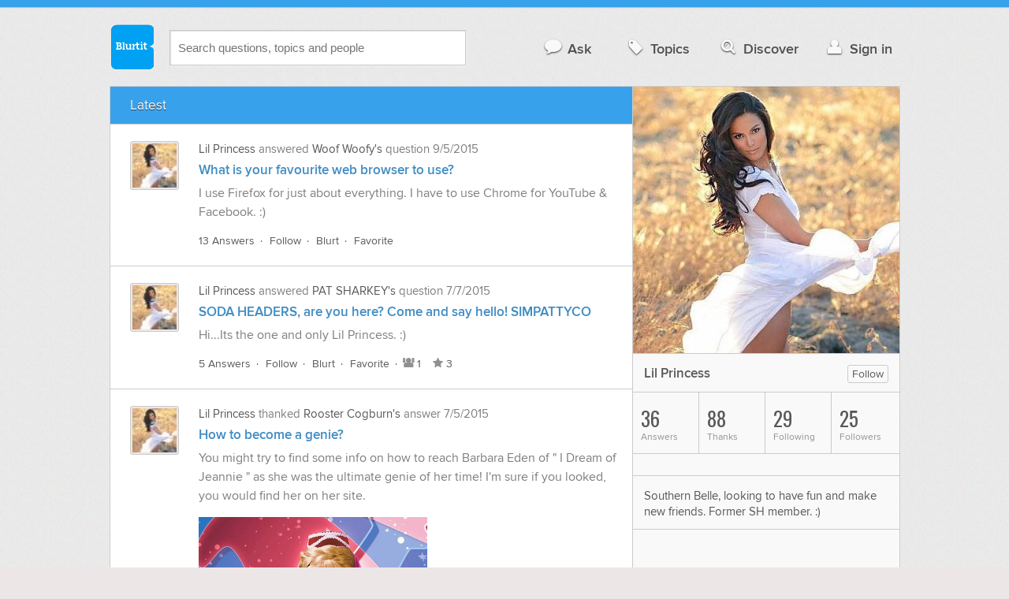

--- FILE ---
content_type: text/html; charset=UTF-8
request_url: https://www.blurtit.com/u/2288188/
body_size: 6945
content:
<!DOCTYPE html>
<!--[if lt IE 7]>      <html class="logged-out    lt-ie9 lt-ie8 lt-ie7" > <![endif]-->
<!--[if IE 7]>         <html class="logged-out    lt-ie9 lt-ie8" > <![endif]-->
<!--[if IE 8]>         <html class="logged-out    lt-ie9" > <![endif]-->
<!--[if gt IE 8]><!--> <html class="logged-out   " > <!--<![endif]-->
	<head>
		<meta charset="UTF-8">
		<title>Lil Princess on Blurtit</title>
		<meta name="google-site-verification" content="XJi_ihJwPvmAnMmTbEIGqxw-Udj4zwOlB1aN3URwE_I" />
		<meta http-equiv="Content-Type" content="text/html; charset=utf-8" />
				
		<meta name="viewport" content="width=device-width, initial-scale=1.0, maximum-scale=1.0" />
		<meta content="yes" name="apple-mobile-web-app-capable" />

		<script>if (window.top !== window.self) window.top.location.replace(window.self.location.href);</script>

				<link rel="canonical" href="https://www.blurtit.com/u/2288188/" />
		
		<link rel="shortcut icon" href="/favicon.ico" />

		<!--[if lt IE 9]>
		<script src="//html5shiv.googlecode.com/svn/trunk/html5.js"></script>
		<![endif]-->

		<link rel="stylesheet" href="//cf.blurtitcdn.com/css/blurtit-v1.82.css" media="screen" />
		<link rel="stylesheet" href="//cf.blurtitcdn.com/css/responsive-v1.82.css" media="screen and (max-width: 480px)" />

		<!--[if lte IE 8]>
		<link rel="stylesheet" href="//cf.blurtitcdn.com/css/ie/lte8.css" />
		<![endif]-->

		<!--[if lt IE 8]>
		<link rel="stylesheet" href="//cf.blurtitcdn.com/css/ie/lt8.css" />
		<![endif]-->

		<!--[if IE 6]>
		<link rel="stylesheet" href="//cf.blurtitcdn.com/css/ie/ie6.css" />
		<![endif]-->

		<!--[if IE 7]>
		<link rel="stylesheet" href="//cf.blurtitcdn.com/css/ie/font-awesome-ie7.min.css">
		<![endif]-->

		<link href='//fonts.googleapis.com/css?family=Oswald' rel='stylesheet' type='text/css'>

		
	<script type="text/javascript">
  window._taboola = window._taboola || [];
  _taboola.push({article:'auto'});
  !function (e, f, u, i) {
    if (!document.getElementById(i)){
      e.async = 1;
      e.src = u;
      e.id = i;
      f.parentNode.insertBefore(e, f);
    }
  }(document.createElement('script'),
  document.getElementsByTagName('script')[0],
  '//cdn.taboola.com/libtrc/blurtlt/loader.js',
  'tb_loader_script');
  if(window.performance && typeof window.performance.mark == 'function')
    {window.performance.mark('tbl_ic');}
</script>

	<script src='//www.google.com/recaptcha/api.js'></script>

<!-- GPT (New Tims experiments)
<script type='text/javascript'>
  googletag.cmd.push(function() {
    googletag.defineSlot('/1016611/T_Blurtit_Top_Right_300_250', [300, 250], 'div-gpt-ad-1450682766942-0').addService(googletag.pubads());
    googletag.pubads().enableSingleRequest();
    googletag.enableServices();
  });
</script>

<script type='text/javascript'>
  googletag.cmd.push(function() {
    googletag.defineSlot('/1016611/T_Blurtit_Second_Top_Right_300_250', [300, 250], 'div-gpt-ad-1450706941357-0').addService(googletag.pubads());
    googletag.pubads().enableSingleRequest();
    googletag.enableServices();
  });
</script>
-->
        <script async src="https://securepubads.g.doubleclick.net/tag/js/gpt.js"></script>
    <script>
        window.googletag = window.googletag || {cmd: []};
        googletag.cmd.push(function() {
            googletag.defineSlot('/1016611/blurtit_after_question', [[468, 60], 'fluid'], 'div-gpt-ad-1615810412169-0').addService(googletag.pubads());
            googletag.pubads().enableSingleRequest();
            googletag.enableServices();
        });
        googletag.cmd.push(function() {
            googletag.defineSlot('/1016611/Blurtit_after_first_answer', ['fluid', [468, 60]], 'div-gpt-ad-1615811422184-0').addService(googletag.pubads());
            googletag.pubads().enableSingleRequest();
            googletag.enableServices();
        });
    </script>
    
	</head>
	<body>
	<script>
	google_analytics_uacct = "UA-5849863-1";
	</script>	
				<div class="stripe"></div>
		<div class="container">
			<header role="banner" class="clearfix">

				<!-- Begin with the logo -->

				<div class="logo pull-left">
					<a href="//www.blurtit.com" accesskey="1" title="Home">Blurtit<span>.</span></a>
				</div>

				<form action="//www.blurtit.com/search/" method="get" role="search" class="top-search pull-left">
					<input type="text" name="search-query" placeholder="Search questions, topics and people" class="search-input search-typeahead" value="" autocomplete="off" />
					<input type="hidden" name="filter" value="profile_latest" />
				</form>

				<div role="navigation" class="pull-right">
					<nav class="clearfix">
						<ul>
							<li class="hlink-ask"><a href="//www.blurtit.com/#ask_question" data-toggle="collapse" data-target="#ask_question" id="ask_button"><i class="icon-comment"></i>Ask</a></li>
							<li class="hlink-topics"><a href="//www.blurtit.com/topics" class=""><i class="icon-tag"></i>Topics</a></li>
							<li class="hlink-discover"><a href="//www.blurtit.com/discover" class=""><i class="icon-search"></i>Discover</a></li>
							<li class="hlink-login"><a href="//www.blurtit.com/signin"><i class="icon-user"></i>Sign in</a></li>
						</ul>
					</nav>
				</div>
			</header>
			<div class="collapse collapse-ask" id="ask_question"><div class="clearfix relative popdown" id="ask_popdown"></div></div>
	
		</div>
		<div class="container wrapper clearfix">
			<div class="main pull-left" role="main">
<nav class="main-sides nav-strip">
	<ul>
				<li><span class="active">Latest</span></li>
							</ul>
</nav>
<div class="feed-list">
	<article class="feed-item clearfix main-sides">
		<div class="article-complimentary">
			<div>
				<a href="/u/2288188/" class="media-thumb"><img src="//cf.blurtitcdn.com/var/avatar/l/lilprincess2288188/2288188_9d5c428fd672a7bdfac96076720528a6.jpg" alt="Lil Princess" /></a>
			</div>
		</div>



		 <div class="article-main">
			<div class="meta">
				<strong><a href="/u/2288188/">Lil Princess</a></strong> answered <strong><a href="/u/2249358/">Woof Woofy's</a></strong> question <time datetime="2015-09-05T16:15:10">9/5/2015</time></div>

			<div class="feed-item-title clearfix"><a href="//technology.blurtit.com/4456314/what-is-your-favourite-web-browser-to-use">What is your favourite web browser to use?</a></div>
			<div class="user-content feed-item-content clearfix"><p>I use Firefox for just about everything. I have to use Chrome for YouTube &amp; Facebook. :)<br></p></div>
			<footer>
	<div class="actions clearfix">
		<ul class="pull-left action-links">
			<li class="separate"><a href="//technology.blurtit.com/4456314/what-is-your-favourite-web-browser-to-use">13 Answers</a></li>
			<li class="separate"><a href='/signin?follow_question="4456314"' class="follow-question-link follow-question4456314">Follow</a></li>
			<li class="separate"><a href='/signin?blurt="answer,4468400,2288188"' class="share-link shareA4468400">Blurt</a></li>
			<li ><a href='/signin?favourite_question="4456314"' target="_blank" class="favourite-question-link favourite-question4456314">Favorite</a></li>
		</ul>

		<ul class="action-stats hide">
			<li class="hide"><a href="#show_summary" data-summary="follow" class="show-summary"><i class="icon-group"></i>0</a></li>
			<li class="hide"><a href="#show_summary" data-summary="blurt" class="show-summary"><i class="icon-retweet"></i>0</a></li>
			<li class="hide"><a href="#show_summary" data-summary="favourite" class="show-summary"><i class="icon-star"></i>0</a></li>
		</ul>
	</div>

	<section class="additional-content up-arrow hide">

		<div class="additional-summary follow-summary hide">
			<i class="icon-group"></i> followed this question.
		</div>

		<div class="additional-summary blurt-summary hide">
			<i class="icon-retweet"></i> blurted this answer.
		</div>

		<div class="additional-summary favourite-summary hide">
			<i class="icon-star"></i> favorited this question.
		</div>

	</section>
</footer>
		 </div>
	</article>
	<article class="feed-item clearfix main-sides">
		<div class="article-complimentary">
			<div>
				<a href="/u/2288188/" class="media-thumb"><img src="//cf.blurtitcdn.com/var/avatar/l/lilprincess2288188/2288188_9d5c428fd672a7bdfac96076720528a6.jpg" alt="Lil Princess" /></a>
			</div>
		</div>



		 <div class="article-main">
			<div class="meta">
				<strong><a href="/u/2288188/">Lil Princess</a></strong> answered <strong><a href="/u/2291512/">PAT SHARKEY's</a></strong> question <time datetime="2015-07-07T23:10:09">7/7/2015</time></div>

			<div class="feed-item-title clearfix"><a href="//technology.blurtit.com/4434664/soda-headers-are-you-here-come-and-say-hello-simpattyco">SODA HEADERS, are you here? Come and say hello! SIMPATTYCO</a></div>
			<div class="user-content feed-item-content clearfix"><p>Hi...Its the one and only Lil Princess. :)<br></p></div>
			<footer>
	<div class="actions clearfix">
		<ul class="pull-left action-links">
			<li class="separate"><a href="//technology.blurtit.com/4434664/soda-headers-are-you-here-come-and-say-hello-simpattyco">5 Answers</a></li>
			<li class="separate"><a href='/signin?follow_question="4434664"' class="follow-question-link follow-question4434664">Follow</a></li>
			<li class="separate"><a href='/signin?blurt="answer,4422128,2288188"' class="share-link shareA4422128">Blurt</a></li>
			<li class="separate"><a href='/signin?favourite_question="4434664"' target="_blank" class="favourite-question-link favourite-question4434664">Favorite</a></li>
		</ul>

		<ul class="action-stats ">
			<li class=""><a href="#show_summary" data-summary="follow" class="show-summary"><i class="icon-group"></i>1</a></li>
			<li class="hide"><a href="#show_summary" data-summary="blurt" class="show-summary"><i class="icon-retweet"></i>0</a></li>
			<li class=""><a href="#show_summary" data-summary="favourite" class="show-summary"><i class="icon-star"></i>3</a></li>
		</ul>
	</div>

	<section class="additional-content up-arrow hide">

		<div class="additional-summary follow-summary hide">
			<i class="icon-group"></i><strong><a href="//technology.blurtit.com/4434664/soda-headers-are-you-here-come-and-say-hello-simpattyco?tab=followers">1 Person</a></strong> followed this question.
		</div>

		<div class="additional-summary blurt-summary hide">
			<i class="icon-retweet"></i> blurted this answer.
		</div>

		<div class="additional-summary favourite-summary hide">
			<i class="icon-star"></i><strong><a href="//technology.blurtit.com/4434664/soda-headers-are-you-here-come-and-say-hello-simpattyco?tab=favourites">3 People</a></strong> favorited this question.
		</div>

	</section>
</footer>
		 </div>
	</article>
	<article class="feed-item clearfix main-sides">
		<div class="article-complimentary">
			<div>
				<a href="/u/2288188/" class="media-thumb"><img src="//cf.blurtitcdn.com/var/avatar/l/lilprincess2288188/2288188_9d5c428fd672a7bdfac96076720528a6.jpg" alt="Lil Princess" /></a>
			</div>
		</div>



		 <div class="article-main">
			<div class="meta">
				<strong><a href="/u/2288188/">Lil Princess</a></strong> thanked <strong><a href="/u/1610250/">Rooster Cogburn's</a></strong> answer <time datetime="2015-07-05T13:47:35">7/5/2015</time></div>

			<div class="feed-item-title clearfix"><a href="//philosophy-religion.blurtit.com/4433484/how-to-become-a-genie">How to become a genie?</a></div>
			<div class="user-content feed-item-content clearfix"><p>You might try to find some info on how to reach Barbara Eden of " I Dream of Jeannie " as she was the ultimate genie of her time! I'm sure if you looked, you would find her on her site.</p><p></p><p><img src="/var/question/h/ho/how/how-/how-t/5b2254675b91f0dfca514ef0267856b2.jpg" style="width: 290.37067209776px; height: 436px;"></p><p></p></div>
			<footer>
	<div class="actions clearfix">
		<ul class="pull-left action-links">
			<li class="separate"><a href="//philosophy-religion.blurtit.com/4433484/how-to-become-a-genie">3 Answers</a></li>
			<li class="separate"><a href='/signin?follow_question="4433484"' class="follow-question-link follow-question4433484">Follow</a></li>
			<li class="separate"><a href='/signin?blurt="answer,4420200,1610250"' class="share-link shareA4420200">Blurt</a></li>
			<li class="separate"><a href='/signin?favourite_question="4433484"' target="_blank" class="favourite-question-link favourite-question4433484">Favorite</a></li>
		</ul>

		<ul class="action-stats ">
			<li class="hide"><a href="#show_summary" data-summary="follow" class="show-summary"><i class="icon-group"></i>0</a></li>
			<li class="hide"><a href="#show_summary" data-summary="blurt" class="show-summary"><i class="icon-retweet"></i>0</a></li>
			<li class=""><a href="#show_summary" data-summary="favourite" class="show-summary"><i class="icon-star"></i>2</a></li>
		</ul>
	</div>

	<section class="additional-content up-arrow hide">

		<div class="additional-summary follow-summary hide">
			<i class="icon-group"></i> followed this question.
		</div>

		<div class="additional-summary blurt-summary hide">
			<i class="icon-retweet"></i> blurted this answer.
		</div>

		<div class="additional-summary favourite-summary hide">
			<i class="icon-star"></i><strong><a href="//philosophy-religion.blurtit.com/4433484/how-to-become-a-genie?tab=favourites">2 People</a></strong> favorited this question.
		</div>

	</section>
</footer>
		 </div>
	</article>
	<article class="feed-item clearfix main-sides">
		<div class="article-complimentary">
			<div>
				<a href="/u/2288188/" class="media-thumb"><img src="//cf.blurtitcdn.com/var/avatar/l/lilprincess2288188/2288188_9d5c428fd672a7bdfac96076720528a6.jpg" alt="Lil Princess" /></a>
			</div>
		</div>



		 <div class="article-main">
			<div class="meta">
				<strong><a href="/u/2288188/">Lil Princess</a></strong> thanked <strong><a href="javascript:void(0);">Anonymous'</a></strong> answer <time datetime="2015-07-05T12:33:42">7/5/2015</time></div>

			<div class="feed-item-title clearfix"><a href="//relationships.blurtit.com/4433492/how-do-people-even-make-internet-friends">How do people even make internet friends?</a></div>
			<div class="user-content feed-item-content clearfix"><p>I used to think "online friendship" was impossible, an oxymoron if you will.&nbsp; Then I joined my first Q&amp;A site.</p><p>As I talked with people, especially in the comment section, I slowly got to know a bit about their personalities - kind, funny, straight forward, etc.&nbsp; Then we followed, and I learned a bit (or a &hellip; <a href='//relationships.blurtit.com/4433492/how-do-people-even-make-internet-friends'>Read more</a></p></div>
			<footer>
	<div class="actions clearfix">
		<ul class="pull-left action-links">
			<li class="separate"><a href="//relationships.blurtit.com/4433492/how-do-people-even-make-internet-friends">7 Answers</a></li>
			<li class="separate"><a href='/signin?follow_question="4433492"' class="follow-question-link follow-question4433492">Follow</a></li>
			<li class="separate"><a href='/signin?blurt="answer,4420204,2244314"' class="share-link shareA4420204">Blurt</a></li>
			<li ><a href='/signin?favourite_question="4433492"' target="_blank" class="favourite-question-link favourite-question4433492">Favorite</a></li>
		</ul>

		<ul class="action-stats hide">
			<li class="hide"><a href="#show_summary" data-summary="follow" class="show-summary"><i class="icon-group"></i>0</a></li>
			<li class="hide"><a href="#show_summary" data-summary="blurt" class="show-summary"><i class="icon-retweet"></i>0</a></li>
			<li class="hide"><a href="#show_summary" data-summary="favourite" class="show-summary"><i class="icon-star"></i>0</a></li>
		</ul>
	</div>

	<section class="additional-content up-arrow hide">

		<div class="additional-summary follow-summary hide">
			<i class="icon-group"></i> followed this question.
		</div>

		<div class="additional-summary blurt-summary hide">
			<i class="icon-retweet"></i> blurted this answer.
		</div>

		<div class="additional-summary favourite-summary hide">
			<i class="icon-star"></i> favorited this question.
		</div>

	</section>
</footer>
		 </div>
	</article>
	<article class="feed-item clearfix main-sides">
		<div class="article-complimentary">
			<div>
				<a href="/u/2288188/" class="media-thumb"><img src="//cf.blurtitcdn.com/var/avatar/l/lilprincess2288188/2288188_9d5c428fd672a7bdfac96076720528a6.jpg" alt="Lil Princess" /></a>
			</div>
		</div>



		 <div class="article-main">
			<div class="meta">
				<strong><a href="/u/2288188/">Lil Princess</a></strong> thanked <strong><a href="javascript:void(0);">Anonymous'</a></strong> answer <time datetime="2015-07-04T23:00:14">7/4/2015</time></div>

			<div class="feed-item-title clearfix"><a href="//www.blurtit.com/4433340/alright-chuck-and-skunky-i-am-here-i-have-no-clue-what-i-am-doing-any-suggestions-">Alright Chuck and Skunky, I am here. I have no clue what I am doing. Any suggestions? </a></div>
			<div class="user-content feed-item-content clearfix"><p>Hi Lil Princess!&nbsp; Welcome to Blurtit!&nbsp; </p><p>Are you a SodaHead refugee?&nbsp; There are a lot of new members here, since the Ask.com Community shut down too.&nbsp; </p><p>We're all just wandering around, bumping into things, meeting old friends &amp; making new ones.&nbsp; It's a great site!&nbsp; We've been warmly welcomed, and we're grateful!</p><p>We call ourselves "Blurters."&nbsp; &hellip; <a href='//www.blurtit.com/4433340/alright-chuck-and-skunky-i-am-here-i-have-no-clue-what-i-am-doing-any-suggestions-'>Read more</a></p></div>
			<footer>
	<div class="actions clearfix">
		<ul class="pull-left action-links">
			<li class="separate"><a href="//www.blurtit.com/4433340/alright-chuck-and-skunky-i-am-here-i-have-no-clue-what-i-am-doing-any-suggestions-">3 Answers</a></li>
			<li class="separate"><a href='/signin?follow_question="4433340"' class="follow-question-link follow-question4433340">Follow</a></li>
			<li class="separate"><a href='/signin?blurt="answer,4419862,2244314"' class="share-link shareA4419862">Blurt</a></li>
			<li ><a href='/signin?favourite_question="4433340"' target="_blank" class="favourite-question-link favourite-question4433340">Favorite</a></li>
		</ul>

		<ul class="action-stats hide">
			<li class="hide"><a href="#show_summary" data-summary="follow" class="show-summary"><i class="icon-group"></i>0</a></li>
			<li class="hide"><a href="#show_summary" data-summary="blurt" class="show-summary"><i class="icon-retweet"></i>0</a></li>
			<li class="hide"><a href="#show_summary" data-summary="favourite" class="show-summary"><i class="icon-star"></i>0</a></li>
		</ul>
	</div>

	<section class="additional-content up-arrow hide">

		<div class="additional-summary follow-summary hide">
			<i class="icon-group"></i> followed this question.
		</div>

		<div class="additional-summary blurt-summary hide">
			<i class="icon-retweet"></i> blurted this answer.
		</div>

		<div class="additional-summary favourite-summary hide">
			<i class="icon-star"></i> favorited this question.
		</div>

	</section>
</footer>
		 </div>
	</article>
	<article class="feed-item clearfix main-sides">
		<div class="article-complimentary">
			<div>
				<a href="/u/2288188/" class="media-thumb"><img src="//cf.blurtitcdn.com/var/avatar/l/lilprincess2288188/2288188_9d5c428fd672a7bdfac96076720528a6.jpg" alt="Lil Princess" /></a>
			</div>
		</div>



		 <div class="article-main">
			<div class="meta">
				<strong><a href="/u/2288188/">Lil Princess</a></strong> thanked <strong><a href="/u/1576911/">Yo Kass'</a></strong> answer <time datetime="2015-07-04T22:47:39">7/4/2015</time></div>

			<div class="feed-item-title clearfix"><a href="//www.blurtit.com/4433340/alright-chuck-and-skunky-i-am-here-i-have-no-clue-what-i-am-doing-any-suggestions-">Alright Chuck and Skunky, I am here. I have no clue what I am doing. Any suggestions? </a></div>
			<div class="user-content feed-item-content clearfix"><p>Welcome to Blurtit! I posted a video on YouTube that might help you work the site out:</p><p><iframe width="560" height="315" src="https://www.youtube.com/embed/rn5YOWyeQaE" frameborder="0" allowfullscreen=""></iframe><br></p><p>But please feel free to play around and ask questions if you need help with anything... Or just ask questions for fun, Blurtit is a Q&amp;A site after all!</p></div>
			<footer>
	<div class="actions clearfix">
		<ul class="pull-left action-links">
			<li class="separate"><a href="//www.blurtit.com/4433340/alright-chuck-and-skunky-i-am-here-i-have-no-clue-what-i-am-doing-any-suggestions-">3 Answers</a></li>
			<li class="separate"><a href='/signin?follow_question="4433340"' class="follow-question-link follow-question4433340">Follow</a></li>
			<li class="separate"><a href='/signin?blurt="answer,4419856,1576911"' class="share-link shareA4419856">Blurt</a></li>
			<li ><a href='/signin?favourite_question="4433340"' target="_blank" class="favourite-question-link favourite-question4433340">Favorite</a></li>
		</ul>

		<ul class="action-stats hide">
			<li class="hide"><a href="#show_summary" data-summary="follow" class="show-summary"><i class="icon-group"></i>0</a></li>
			<li class="hide"><a href="#show_summary" data-summary="blurt" class="show-summary"><i class="icon-retweet"></i>0</a></li>
			<li class="hide"><a href="#show_summary" data-summary="favourite" class="show-summary"><i class="icon-star"></i>0</a></li>
		</ul>
	</div>

	<section class="additional-content up-arrow hide">

		<div class="additional-summary follow-summary hide">
			<i class="icon-group"></i> followed this question.
		</div>

		<div class="additional-summary blurt-summary hide">
			<i class="icon-retweet"></i> blurted this answer.
		</div>

		<div class="additional-summary favourite-summary hide">
			<i class="icon-star"></i> favorited this question.
		</div>

	</section>
</footer>
		 </div>
	</article>
	<article class="feed-item clearfix main-sides">
		<div class="article-complimentary">
			<div>
				<a href="/u/2288188/" class="media-thumb"><img src="//cf.blurtitcdn.com/var/avatar/l/lilprincess2288188/2288188_9d5c428fd672a7bdfac96076720528a6.jpg" alt="Lil Princess" /></a>
			</div>
		</div>



		 <div class="article-main">
			<div class="meta">
				<strong><a href="/u/2288188/">Lil Princess</a></strong> answered <strong><a href="/u/2281840/">Musical Wolf's</a></strong> question <time datetime="2015-07-04T22:05:17">7/4/2015</time></div>

			<div class="feed-item-title clearfix"><a href="//relationships.blurtit.com/4432376/i-like-this-guy-but-he-just-moved-2000-miles-awayand-i-found-out-he-likes-me-too-what-do">I like this guy, but he just moved 2000 miles away....and I found out he likes me too. What do I do?</a></div>
			<div class="user-content feed-item-content clearfix"><p>There is always a long distance relationship. They are rough but can work. I know from experience.<br></p></div>
			<footer>
	<div class="actions clearfix">
		<ul class="pull-left action-links">
			<li class="separate"><a href="//relationships.blurtit.com/4432376/i-like-this-guy-but-he-just-moved-2000-miles-awayand-i-found-out-he-likes-me-too-what-do">7 Answers</a></li>
			<li class="separate"><a href='/signin?follow_question="4432376"' class="follow-question-link follow-question4432376">Follow</a></li>
			<li class="separate"><a href='/signin?blurt="answer,4419830,2288188"' class="share-link shareA4419830">Blurt</a></li>
			<li class="separate"><a href='/signin?favourite_question="4432376"' target="_blank" class="favourite-question-link favourite-question4432376">Favorite</a></li>
		</ul>

		<ul class="action-stats ">
			<li class=""><a href="#show_summary" data-summary="follow" class="show-summary"><i class="icon-group"></i>1</a></li>
			<li class="hide"><a href="#show_summary" data-summary="blurt" class="show-summary"><i class="icon-retweet"></i>0</a></li>
			<li class="hide"><a href="#show_summary" data-summary="favourite" class="show-summary"><i class="icon-star"></i>0</a></li>
		</ul>
	</div>

	<section class="additional-content up-arrow hide">

		<div class="additional-summary follow-summary hide">
			<i class="icon-group"></i><strong><a href="//relationships.blurtit.com/4432376/i-like-this-guy-but-he-just-moved-2000-miles-awayand-i-found-out-he-likes-me-too-what-do?tab=followers">1 Person</a></strong> followed this question.
		</div>

		<div class="additional-summary blurt-summary hide">
			<i class="icon-retweet"></i> blurted this answer.
		</div>

		<div class="additional-summary favourite-summary hide">
			<i class="icon-star"></i> favorited this question.
		</div>

	</section>
</footer>
		 </div>
	</article>
	<article class="feed-item clearfix main-sides">
		<div class="article-complimentary">
			<div>
				<a href="/u/2288188/" class="media-thumb"><img src="//cf.blurtitcdn.com/var/avatar/l/lilprincess2288188/2288188_9d5c428fd672a7bdfac96076720528a6.jpg" alt="Lil Princess" /></a>
			</div>
		</div>



		 <div class="article-main">
			<div class="meta">
				<strong><a href="/u/2288188/">Lil Princess</a></strong> answered <time datetime="2015-07-04T22:02:32">7/4/2015</time></div>

			<div class="feed-item-title clearfix"><a href="//relationships.blurtit.com/4432586/why-did-i-have-a-dream-about-a-guy-i-have-been-over-for-a-year">Why did I have a dream about a guy I have been over for a year?</a></div>
			<div class="user-content feed-item-content clearfix"><p>Good question. I went through this a month ago. I had a dream them my ex fiancee and I got back together and I was so happy when I woke up. Then reality hit and I discovered it was just a dream. Maybe you still like him or maybe he is thinking about you. Wish &hellip; <a href='//relationships.blurtit.com/4432586/why-did-i-have-a-dream-about-a-guy-i-have-been-over-for-a-year'>Read more</a></p></div>
			<footer>
	<div class="actions clearfix">
		<ul class="pull-left action-links">
			<li class="separate"><a href="//relationships.blurtit.com/4432586/why-did-i-have-a-dream-about-a-guy-i-have-been-over-for-a-year">3 Answers</a></li>
			<li class="separate"><a href='/signin?follow_question="4432586"' class="follow-question-link follow-question4432586">Follow</a></li>
			<li class="separate"><a href='/signin?blurt="answer,4419828,2288188"' class="share-link shareA4419828">Blurt</a></li>
			<li ><a href='/signin?favourite_question="4432586"' target="_blank" class="favourite-question-link favourite-question4432586">Favorite</a></li>
		</ul>

		<ul class="action-stats hide">
			<li class="hide"><a href="#show_summary" data-summary="follow" class="show-summary"><i class="icon-group"></i>0</a></li>
			<li class="hide"><a href="#show_summary" data-summary="blurt" class="show-summary"><i class="icon-retweet"></i>0</a></li>
			<li class="hide"><a href="#show_summary" data-summary="favourite" class="show-summary"><i class="icon-star"></i>0</a></li>
		</ul>
	</div>

	<section class="additional-content up-arrow hide">

		<div class="additional-summary follow-summary hide">
			<i class="icon-group"></i> followed this question.
		</div>

		<div class="additional-summary blurt-summary hide">
			<i class="icon-retweet"></i> blurted this answer.
		</div>

		<div class="additional-summary favourite-summary hide">
			<i class="icon-star"></i> favorited this question.
		</div>

	</section>
</footer>
		 </div>
	</article>
</div>			</div>

			<div class="complimentary pull-right" role="complimentary">
<div class="relative">
	<div class="profile-avatar">
				<img src="//cf.blurtitcdn.com/var/avatar/l/lilprincess2288188/large_2288188_9d5c428fd672a7bdfac96076720528a6.jpg" alt="Lil Princess" class="user-profile-pic" />
	</div>
</div>

<div class="clearfix user-stat stat-name">
						<div class="pull-right"><a href='/signin?follow_user="2288188"' class="mini-button follow-button  followUser_2288188">Follow</a></div>
			
		<div class="title">Lil Princess</div>
</div>

				<nav class="stats">
					<ul class="clearfix">
												<li ><span class="nolink"><span class="number">36</span> Answers</span></li>
						<li ><span class="nolink"><span class="number">88</span> Thanks</span></li>
						<li ><span class="nolink"><span class="number">29</span> Following</span></li>
						<li ><span class="nolink"><span class="number">25</span> Followers</span></li>
											</ul>
				</nav><div class="clearfix user-stat">
		<ul class="pull-right clearfix social-connections">
	</ul>
</div>
<div class="user-stat">Southern Belle, looking to have fun and make new friends. Former SH member. :)</div>



			</div>
		</div>
<!-- Modal -->
<div id="genericModal" class="clearfix modal hide fade in" tabindex="-1" role="dialog" aria-labelledby="genericModal" aria-hidden="true">
	<div class="main pull-left">
	</div>
	<div class="complimentary pull-right">
	</div>
	<a class="modal-close" aria-hidden="true"><i class="icon-remove"></i></a>
</div><div id="loginPromptModal" class="clearfix modal hide fade in" tabindex="-1" role="dialog" aria-labelledby="genericModal" aria-hidden="true">
	
	<div class="main-section">

		<p id="login_prompt_text"></p>

		<div class="social-sharing">

			<form action="/signin" class="standard-form no-top-margin" method="GET">
			<input type="hidden" name="actions" id="login_prompt_actions" value=''>
			<ul class="social-buttons clearfix">
				<li><button type="submit" class="button button-twitter" name="twitter_register" value="1"><i class="icon-twitter"></i>&nbsp;Connect</button></li>
				<li><button type="submit" class="button button-google-plus" name="google_register" value="1"><i class="icon-google-plus"></i>&nbsp;Connect</button></li>
				<li><button type="submit" class="button button-facebook" name="facebook_register" value="1"><i class="icon-facebook"></i>&nbsp;Connect</button></li>
			</ul>
			</form>
		</div>

	</div>

	<a class="modal-login-prompt-close" aria-hidden="true"><i class="icon-remove"></i></a>	

</div>		<div class="container">

			
			<footer class="page-footer clearfix">
				<section class="pull-left">
					<h2>Questions</h2>
					<ul>
						<li><a href="//www.blurtit.com/#ask">Ask</a></li>
						<li><a href="//www.blurtit.com/topics">Topics</a></li>
						<li><a href="//www.blurtit.com/discover">Discover</a></li>
                        					</ul>
				</section>

				<section class="pull-left">
					<h2>Company</h2>
					<ul>
						<li><a href="//www.blurtit.com/support/about">About</a></li>
						<!-- <li><a href="/badges">Badges</a></li> -->
						<!-- <li><a href="/blog">Blog</a></li> -->
						<li><a href="//www.blurtit.com/support/contact">Contact</a></li>
						<!-- <li><a href="/support/feedback">Feedback</a></li> -->
                        <li><a href="//www.blurtit.com/support/">Support</a></li>
					</ul>
				</section>

				<section class="pull-left">
					<h2>Everything Else</h2>
					<ul>
						<li><a href="//www.blurtit.com/terms_of_use">Terms Of Use</a></li>
						<li><a href="//www.blurtit.com/privacy_policy">Privacy Policy</a></li>
						<li><a href="//www.blurtit.com/cookie_policy">Cookie Policy</a></li>
					</ul>
				</section>

				<div class="pull-right" style="width:314px">
					<h2>Follow Us</h2>
					<div class="social">
						<h3>Social Networks</h3>
						<ul>
							<li><a href="https://www.facebook.com/blurtit" class="on-facebook"><i class="icon-facebook"></i><span>Blurtit on Facebook</span></a></li>
							<li><a href="https://twitter.com/blurtit" class="on-twitter"><i class="icon-twitter"></i><span>Blurtit on Twitter</span></a></li>
							<!-- <li><a href="https://linkedin.com"></a></li> -->
							<li><a href="https://plus.google.com/102183012434304818865" rel="publisher" class="on-google-plus"><i class="icon-google-plus"></i><span>Blurtit on Google+</span></a></li>
						</ul>
					</div>

					<div class="sign-off">
						<div class="logo pull-left">
							<a href="//www.blurtit.com">Blurtit<span>.</span></a>
						</div>
						<div>
							<p><small>&copy; Blurtit Ltd. All rights reserved.</small></p>
						</div>
					</div>
				</div>
			</footer>
		</div>
		<script>
			var blurtit                   = {};
			blurtit.user_id               = 0;
			blurtit.fullname              = '';
			blurtit.profile_pic           = '';
			blurtit.anonymous_name        = 'Anonymous';
			blurtit.anonymous_profile_pic = '/var/avatar/thumb_default_avatar.jpg';
			blurtit.loggedin              = false;
			blurtit.query                 = '';
			blurtit.local                 = false;
			blurtit.in_mixpanel           = '';
			blurtit.joined          	  = '';
			blurtit.base_url 			  = '//www.blurtit.com';
			blurtit.last_popular_item	  = '';
			blurtit.page_number			  = 1;
							blurtit.feed_page 		  = false;
											</script>
		<!-- scripts concatenated and minified via build script -->
		<script src="//ajax.googleapis.com/ajax/libs/jquery/1.9.1/jquery.min.js"></script>
		<script src="//cf.blurtitcdn.com/js/application-v1.62.min.js"></script>
		<script src="//cf.blurtitcdn.com/js/modules/message-v1.62.js"></script>
		<!-- end scripts -->
		</script>

								
		
	<!-- Google tag (gtag.js) -->
<script async src="https://www.googletagmanager.com/gtag/js?id=G-C32BNGL0RD"></script>
<script>
    window.dataLayer = window.dataLayer || [];
    function gtag(){dataLayer.push(arguments);}
    gtag('js', new Date());

    gtag('config', 'G-C32BNGL0RD');
</script>

	    <script type="text/javascript">//<![CDATA[
      cookieControl({
          t: {
              title: '<p>This site uses cookies to store information on your computer.</p>',
              intro: '<p>Some of these cookies are essential to make our site work and others help us to improve by giving us some insight into how the site is being used.</p>',
              full:'<p>These cookies are set when you submit a form, login or interact with the site by doing something that goes beyond clicking some simple links.</p><p>We also use some non-essential cookies to anonymously track visitors or enhance your experience of this site. If you\'re not happy with this, we won\'t set these cookies but some nice features on the site may be unavailable.</p><p>To control third party cookies, you can also <a class="ccc-settings" href="https://www.civicuk.com/cookie-control/browser-settings" target="_blank">adjust your browser settings.</a></p><p>By using our site you accept the terms of our <a href="/privacy_policy">Privacy Policy</a>.</p>'
          },
                    position:CookieControl.POS_BOTTOM,
                    style:CookieControl.STYLE_BAR,
          theme:CookieControl.THEME_LIGHT, // light or dark
          startOpen:false,
          autoHide:7000,
          subdomains:false,
          domain:'.blurtit.com',
          cookieDomain:'.blurtit.com',
          cookieName:'blurtit_cookie_control',
          protectedCookies: [], //list the cookies you do not want deleted, for example ['analytics', 'twitter']
          apiKey: '4ba22a150ebb15b8f875f424f2026c3a0eccd0a8',
          product: CookieControl.PROD_PAID,
          consentModel: CookieControl.MODEL_INFO,
          onAccept:function(){},
          onReady:function(){},
          onCookiesAllowed:function(){},
          onCookiesNotAllowed:function(){},
          countries:'AL,AD,AM,AT,CH,CY,CZ,DE,DK,EE,ES,FO,FR,GB,GE,GI,GR,HU,HR,IE,IS,IT,LT,LU,LV,MC,MK,MT,NO,NL,PO,PT,RO,RU,SI,SK,SM,TR,UA,VA' // Or supply a list, like ['United Kingdom', 'Greece']
          });
       //]]>
    </script>
    
	</body>
</html>
